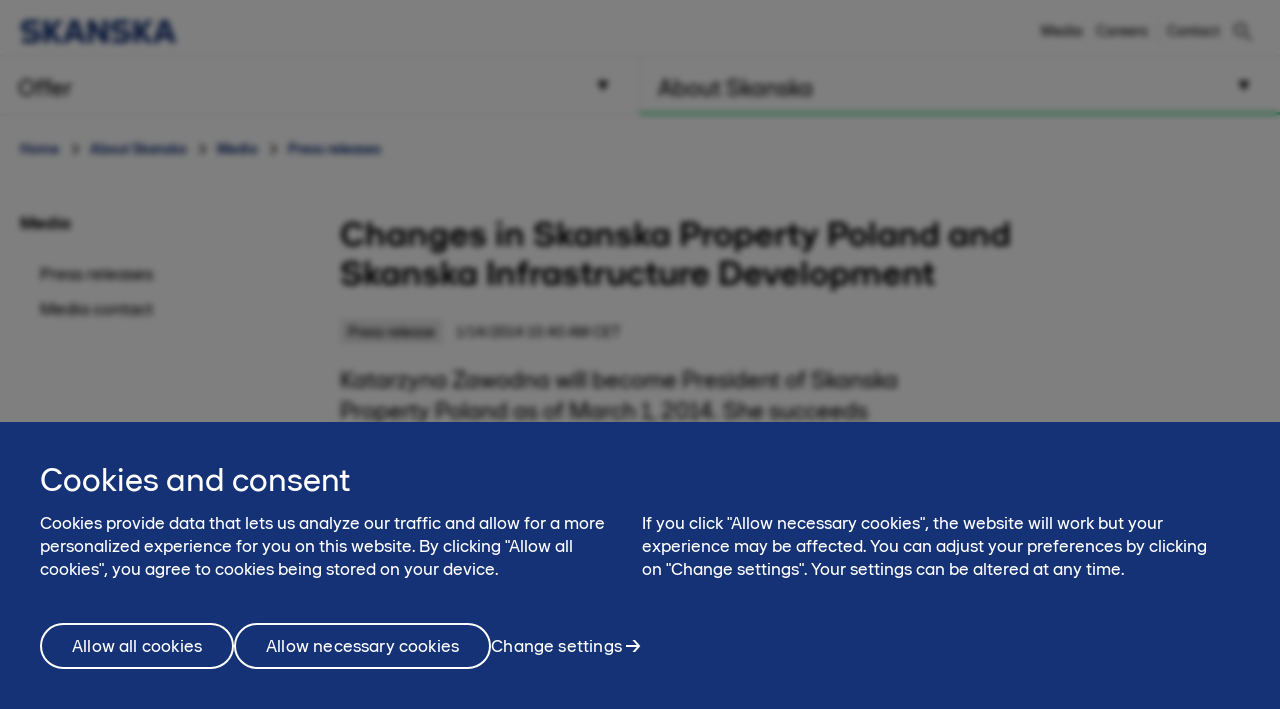

--- FILE ---
content_type: text/html; charset=utf-8
request_url: https://www.skanska.pl/en-us/about-skanska/media/press-releases/50128/Changes-in-Skanska-Property-Poland-and-Skanska-Infrastructure-Development
body_size: 11314
content:

<!DOCTYPE html>
<html lang="en-US" data-page-generated="2025-12-15T22:45:25">
<head>

<!-- OneTrust Cookies Consent Notice start for www.skanska.pl -->
<script type="text/javascript">
function OptanonWrapper() {
    setTimeout(function () {
        if (window.location.href.indexOf('/polityka-prywatnoci') !== -1 || window.location.href.indexOf('/terms-of-use') !== -1) {
            document.getElementById('onetrust-consent-sdk').style.display = 'none';
            document.getElementById('onetrust-pc-sdk').style.display = 'none';
            var darkFilters = document.getElementsByClassName('onetrust-pc-dark-filter');
            if (darkFilters && darkFilters.length) {
                for (i = 0; i < darkFilters.length; i++) {
                    darkFilters[i].style.display = 'none';
                }
            }
        }

        var privacyLinks = document.getElementsByClassName('privacy-notice-link');
        if (privacyLinks && privacyLinks.length) {
            privacyLinks[0].target = '';
        }
    }, 0);

    cookieListOneTrust.init();
}
</script>
<!-- OneTrust Cookies Consent Notice end for www.skanska.pl -->
<meta charset="utf-8">

    <meta name="google-site-verification" content="YyzvvRiWu8guI48H2hiwmhl3-w2QS_AfzKvn3lSgXH4">

    <meta name="facebook-domain-verification" content="80canmk8mqvfrtfyrakzmr1h1fpprc">

<meta name="viewport" content="width=device-width, initial-scale=1.0">



<title>Changes in Skanska Property Poland and Skanska Infrastructure Development | www.skanska.pl</title>

 

    <link rel="canonical" href="/en-us/about-skanska/media/press-releases/50128/Changes-in-Skanska-Property-Poland-and-Skanska-Infrastructure-Development">

<meta name="format-detection" content="telephone=no">

<meta name="description" content="Katarzyna Zawodna will become President of Skanska Property Poland as of March 1, 2014. She succeeds Waldemar Olbryk, who joins Skanska Infrastructure Development as Senior Vice President Business...">
<meta property="og:description" content="Katarzyna Zawodna will become President of Skanska Property Poland as of March 1, 2014. She succeeds Waldemar Olbryk, who joins Skanska Infrastructure Development as Senior Vice President Business...">
<meta name="twitter:description" content="Katarzyna Zawodna will become President of Skanska Property Poland as of March 1, 2014. She succeeds Waldemar Olbryk, who joins Skanska Infrastructure Development as Senior Vice President Business...">

<meta property="og:title" content="Changes in Skanska Property Poland and Skanska Infrastructure Development | www.skanska.pl">
<meta name="twitter:title" content="Changes in Skanska Property Poland and Skanska Infrastructure Development | www.skanska.pl">
<meta property="og:site_name" content="www.skanska.pl">


    <meta property="og:url" content="/en-us/about-skanska/media/press-releases/50128/Changes-in-Skanska-Property-Poland-and-Skanska-Infrastructure-Development">
<meta property="og:type" content="website">

    <meta name="twitter:card" content="summary">

    <meta property="fb:app_id" content="2149551031935687" />

    <meta property="og:image" content="https://www.skanska.pl/4a6601/globalassets/externalcontent2/news/changes-in-skanska-property-poland-and-skanska-infrastructure-development/167661c4-f9ad-4fcf-8d98-acb9f5e9e6bc.1.jpg?w=1200&h=630&mode=crop">
        <meta property="og:image:width" content="1200" />
        <meta property="og:image:height" content="630" />
    <meta name="twitter:image" content="https://www.skanska.pl/4a6601/globalassets/externalcontent2/news/changes-in-skanska-property-poland-and-skanska-infrastructure-development/167661c4-f9ad-4fcf-8d98-acb9f5e9e6bc.1.jpg?w=1200&h=600&mode=crop">


<link rel="apple-touch-icon" href="/favicon.svg">

<link rel="icon" type="image/svg+xml" sizes="any" href="/favicon.svg">
<link rel="alternate icon" href="/favicon.ico">
<link rel="mask-icon" href="/favicon.svg">


    
    <script>
        (function (w, d, s, l, i) {
                w[l] = w[l] || []; w[l].push({
                    'gtm.start':
                new Date().getTime(), event: 'gtm.js'
            }); var f = d.getElementsByTagName(s)[0],
            j = d.createElement(s), dl = l != 'dataLayer' ? '&l=' + l : ''; j.async = true; j.src =
            '//www.googletagmanager.com/gtm.js?id=' + i + dl; f.parentNode.insertBefore(j, f);
        })(window, document, 'script', 'dataLayer', 'GTM-K7FL955');</script>




<link href="/bundles/css/global.css?v=UYMXyY00I9eeXypoGY4BqmQMSTC_4OMbhhyGvU4e03Q1" rel="stylesheet"/>


<link href="/bundles/css/less-national-blue.css?v=JlNjBWJCA3vmkg6wkOMvJ9poTTYSpTJAnFhHSKt8Jm01" rel="stylesheet"/>




<script type="text/javascript">var appInsights=window.appInsights||function(config){function t(config){i[config]=function(){var t=arguments;i.queue.push(function(){i[config].apply(i,t)})}}var i={config:config},u=document,e=window,o="script",s="AuthenticatedUserContext",h="start",c="stop",l="Track",a=l+"Event",v=l+"Page",r,f;setTimeout(function(){var t=u.createElement(o);t.src=config.url||"https://js.monitor.azure.com/scripts/a/ai.0.js";u.getElementsByTagName(o)[0].parentNode.appendChild(t)});try{i.cookie=u.cookie}catch(y){}for(i.queue=[],r=["Event","Exception","Metric","PageView","Trace","Dependency"];r.length;)t("track"+r.pop());return t("set"+s),t("clear"+s),t(h+a),t(c+a),t(h+v),t(c+v),t("flush"),config.disableExceptionTracking||(r="onerror",t("_"+r),f=e[r],e[r]=function(config,t,u,e,o){var s=f&&f(config,t,u,e,o);return s!==!0&&i["_"+r](config,t,u,e,o),s}),i}({instrumentationKey:"dfafba7f-a959-4632-b71c-8cb450c139d9",sdkExtension:"a"});window.appInsights=appInsights;appInsights.queue&&appInsights.queue.length===0&&appInsights.trackPageView();</script></head>
<body class="national NewsArticleContainerPageTypeModel " data-gck="-8584357717660728583" data-isineditmode="False" data-language="en-US" data-user-login="False">
    
    <noscript>
        <iframe src="//www.googletagmanager.com/ns.html?id=GTM-K7FL955" height="0" width="0" style="display:none;visibility:hidden"></iframe>
    </noscript>



    
<div id="react-el_alert-dialog"
     data-ytbuttonnewtab="Open in a new tab"
     data-ytbuttoncookies="Adjust cookie settings"
     data-ytbuttonclose="Close"
     data-ytbody="In order to access and view this YouTube video, we kindly request your consent to accept our website&#39;s cookies. Alternatively, you may opt to view the content directly on the official YouTube website."
     data-yttitle="Watch YouTube Video"
></div>

<div id="react-el_image-enlarger-dialog"></div>
    <div class="skip-link">
        <a href="#MainContentArea" class="btn">Skip to content</a>
    </div>

    

<header class="header-national">

    <div class="header-top-container">
        <div class="container">
            <a href="/en-us/" class="logo-nnw">
                <img  src="/4ae4c0/globalassets/common-items/skanska_logotype_posblue.svg" alt="" />
            </a>

            <button class="menu-button nav-button hidden-sm hidden-md hidden-lg pull-right hidden-print">
                    <span class="sr-only">Menu</span>
                <span class="bars"><span class="bar"></span><span class="bar"></span><span class="bar"></span></span>
            </button>

                <a href="/en-us/search/" class="menu-button hidden-sm hidden-md hidden-lg pull-right hidden-print" title="Search"><span class="sa sa-search" aria-hidden="true"></span></a>

            <div class="right-menu">
              <ul class="pull-right list-inline navigation functions-menu hidden-print">
                    <li class="header-links">
                      <a href="/en-us/about-skanska/media/">Media</a>
                    </li>
                    <li class="header-links-last">
                      <a href="/en-us/about-skanska/kariera/">Careers</a>
                    </li>

                  <li class="text-left">
                    <a href="/en-us/about-skanska/contact/" style="display: flex" title="Contact"  >

                        <span class="sr-only">Contact</span><span>Contact</span>
                    </a>
                  </li>

              </ul>

                <div class="quicksearch hidden-xs">
<form action="/en-us/search/" method="get">                        <div class="quicksearch-container">
                            <div class="quicksearch-form-elements">
                                <input type="search" name="searchQuery" placeholder="Search skanska.pl" tabindex="-1" autocomplete="Find" data-autocomplete="Find">
                                <button type="submit" value="" class="btn btn-quicksearch btn-no-margin btn-primary" tabindex="-1">Search</button>
                            </div>

                            <button type="button" title="Search" class="open-quicksearch">
                              <span class="open">
                                <svg xmlns="http://www.w3.org/2000/svg" width="24" height="24" viewBox="0 0 24 24"><path d="M12 11.293l10.293-10.293.707.707-10.293 10.293 10.293 10.293-.707.707-10.293-10.293-10.293 10.293-.707-.707 10.293-10.293-10.293-10.293.707-.707 10.293 10.293z" /></svg>

                              </span>
                              <span class="closed">
                                
                                <svg width="24" height="24" viewBox="0 0 32 32" fill="none" xmlns="http://www.w3.org/2000/svg" style="max-width: 100%; max-height: 100%;">
                                  <path d="M12.5 21C7.813 21 4 17.1865 4 12.5C4 7.813 7.813 4 12.5 4C17.1865 4 21 7.813 21 12.5C21 17.1865 17.1865 21 12.5 21ZM12.5 6C8.916 6 6 8.916 6 12.5C6 16.084 8.916 19 12.5 19C16.084 19 19 16.084 19 12.5C19 8.916 16.084 6 12.5 6Z" fill="black" />
                                  <path d="M20.7068 19.293L19.2927 20.7071L26.2927 27.707L27.7067 26.293L20.7068 19.293Z" fill="black" />
                                </svg>

                              </span>
                            </button>
                        </div>
                        <div id="quicksearch-autocomplete" class="clearfix"></div>
</form>                </div>
            </div>
        </div>
    </div>



<div class="navigation-top-area clearfix hidden-print">
            <div class="entrance-holder">


                <nav class="entrance ">
                    <a href="#" tabindex="0" aria-expanded="false" aria-controls="menu-entrance-id-34268" class="clearfix text-left menu-link  " data-target="entrance-id-34268" data-name="/en-us/offer/">
                        <div class="link-container">
                            <span class="entrance-heading ">
                                    <span class="sr-only">Menu </span>
                                <span class="heading-text">Offer</span>
                            </span>
                                <span class="entrance-sub hidden-xs hidden-sm ">What we do – our offer</span>

                                <svg version="1.1" xmlns="http://www.w3.org/2000/svg" xmlns:xlink="http://www.w3.org/1999/xlink" x="0px" y="0px" width="10px" height="11px" viewBox="0 0 10 11" enable-background="new 0 0 10 11" xml:space="preserve" class="toggler-plus toggle-main-menu">
    <g id="MENU" fill-rule="evenodd" transform="rotate(90,5,5.5)">
    <g transform="translate(-178,-28)" id="g14">
    <g id="g12">
    <g id="g10">
    <g transform="translate(50,18)" id="g8">
    <polygon points="128.53246,20.5 137.5,15.5 128.5,10.5 " id="polygon6" />
                        </g>
                    </g>
                </g>
            </g>
        </g>
    </svg>
    <svg version="1.0" xmlns="http://www.w3.org/2000/svg" width="11.000000pt" height="10.000000pt" viewBox="0 0 11.000000 10.000000" preserveAspectRatio="xMidYMid meet" class="toggler-minus toggle-main-menu">
        <g transform="translate(0.000000,10.000000) scale(0.100000,-0.100000)" fill="#000000" stroke="none">
            <path d="M30 50 l-20 -40 45 0 45 0 -20 40 c-11 22 -22 40 -25 40 -3 0 -14 -18 -25 -40z" />
        </g>
    </svg>

                        </div>
                    </a>

                    <div class="menu menu-entrance-id-34268 menu-index-1" id="menu-entrance-id-34268" aria-hidden="true" data-bottom-area-id="menu-entrance-id-34268"
                         data-adjust-height="false">

                        <div class="container menu-cols">
                            <div class="row">

                                            <div class="col-xs-12 col-md-6">
                                                    <div class=" menu-section">
                                                        <h4 class="menu-title  ">
                                                            <a class=" " href="/en-us/offer/offices/"
                                                               
                                                               >
                                                                    <span class="sr-only">Menu</span>
                                                                Offices
                                                            </a>
                                                        </h4>
                                                    </div>
                                            </div>
                                            <div class="col-xs-12 col-md-6">
                                                    <div class=" menu-section">
                                                        <h4 class="menu-title  ">
                                                            <a class=" " href="/en-us/offer/projects/"
                                                               
                                                               >
                                                                    <span class="sr-only">Menu</span>
                                                                Our projects
                                                            </a>
                                                        </h4>
                                                    </div>
                                            </div>

                            </div>
                        </div>
                    </div>
                </nav>
            </div>
            <div class="entrance-holder">


                <nav class="entrance ">
                    <a href="#" tabindex="0" aria-expanded="false" aria-controls="menu-entrance-id-34361" class="clearfix text-left menu-link active " data-target="entrance-id-34361" data-name="/en-us/about-skanska/">
                        <div class="link-container">
                            <span class="entrance-heading ">
                                    <span class="sr-only">Menu </span>
                                <span class="heading-text">About Skanska</span>
                            </span>
                                <span class="entrance-sub hidden-xs hidden-sm ">Who we are - company and culture</span>

                                <svg version="1.1" xmlns="http://www.w3.org/2000/svg" xmlns:xlink="http://www.w3.org/1999/xlink" x="0px" y="0px" width="10px" height="11px" viewBox="0 0 10 11" enable-background="new 0 0 10 11" xml:space="preserve" class="toggler-plus toggle-main-menu">
    <g id="MENU" fill-rule="evenodd" transform="rotate(90,5,5.5)">
    <g transform="translate(-178,-28)" id="g14">
    <g id="g12">
    <g id="g10">
    <g transform="translate(50,18)" id="g8">
    <polygon points="128.53246,20.5 137.5,15.5 128.5,10.5 " id="polygon6" />
                        </g>
                    </g>
                </g>
            </g>
        </g>
    </svg>
    <svg version="1.0" xmlns="http://www.w3.org/2000/svg" width="11.000000pt" height="10.000000pt" viewBox="0 0 11.000000 10.000000" preserveAspectRatio="xMidYMid meet" class="toggler-minus toggle-main-menu">
        <g transform="translate(0.000000,10.000000) scale(0.100000,-0.100000)" fill="#000000" stroke="none">
            <path d="M30 50 l-20 -40 45 0 45 0 -20 40 c-11 22 -22 40 -25 40 -3 0 -14 -18 -25 -40z" />
        </g>
    </svg>

                        </div>
                    </a>

                    <div class="menu menu-entrance-id-34361 menu-index-2" id="menu-entrance-id-34361" aria-hidden="true" data-bottom-area-id="menu-entrance-id-34361"
                         data-adjust-height="false">

                        <div class="container menu-cols">
                            <div class="row">

                                            <div class="col-xs-12 col-md-6">
                                                    <div class=" menu-section">
                                                        <h4 class="menu-title has-children ">
                                                            <a class=" " href="/en-us/about-skanska/about-us/"
                                                               
                                                               >
                                                                    <span class="sr-only">Menu</span>
                                                                About Us
                                                            </a>
                                                                <span class="toggler visible-xs visible-sm " data-toggle-target="target-174472">
                                                                        <img src="/Static/img/Arrow_Main_Menu.svg" class="toggler-plus hidden-xs hidden-sm " />
    <img src="/Static/img/Arrow_Main_Menu_down.svg" class="toggler-minus hidden-xs hidden-sm " />
    <svg version="1.1" id="Layer_1" xmlns="http://www.w3.org/2000/svg" xmlns:xlink="http://www.w3.org/1999/xlink" x="0px" y="0px" width="10px" height="11px" viewBox="0 0 10 11" enable-background="new 0 0 10 11" xml:space="preserve" class="toggler-plus hidden-md hidden-lg">
    <g id="MENU" fill-rule="evenodd">
    <g transform="translate(-178.000000, -28.000000)">
    <g>
    <g>
    <g transform="translate(50.000000, 18.000000)">
    <polygon points="128.5 10.5 128.532459 20.5 137.5 15.5"></polygon>
                        </g>
                    </g>
                </g>
            </g>
        </g>
    </svg>
    <svg version="1.1" id="Layer_1" xmlns="http://www.w3.org/2000/svg" xmlns:xlink="http://www.w3.org/1999/xlink" x="0px" y="0px" width="10px" height="11px" viewBox="0 0 10 11" enable-background="new 0 0 10 11" xml:space="preserve" class="toggler-minus hidden-md hidden-lg">
    <g id="MENU" fill-rule="evenodd" transform="rotate(90,5,5.5)">
    <g transform="translate(-178,-28)" id="g14">
    <g id="g12">
    <g id="g10">
    <g transform="translate(50,18)" id="g8">
    <polygon points="128.53246,20.5 137.5,15.5 128.5,10.5 " id="polygon6" />
                        </g>
                    </g>
                </g>
            </g>
        </g>
    </svg>

                                                                </span>
                                                        </h4>
                                                            <ul class=" list-unstyled level-3 " id="target-174472">
                                                                        <li class="    no-show clear-selected">
            <a href="/en-us/about-skanska/about-us/our-history/"  >Our history</a>

        </li>
        <li class="    no-show clear-selected">
            <a href="/en-us/about-skanska/about-us/our-organization/"  >Our Organization</a>

        </li>
        <li class="    no-show clear-selected">
            <a href="/en-us/about-skanska/about-us/najwazniejsze-nagrody-wlasciwa-strona2/"  >Our awards</a>

        </li>
        <li class="    no-show clear-selected">
            <a href="/en-us/about-skanska/about-us/our-values/"  >Our values</a>

        </li>
        <li class="    no-show clear-selected">
            <a href="/en-us/about-skanska/about-us/corporate-governance/"  >Corporate Governance</a>

        </li>

                                                            </ul>
                                                    </div>
                                                    <div class=" menu-section">
                                                        <h4 class="menu-title has-children ">
                                                            <a class=" " href="/en-us/about-skanska/kariera/"
                                                               
                                                               >
                                                                    <span class="sr-only">Menu</span>
                                                                Career
                                                            </a>
                                                                <span class="toggler visible-xs visible-sm " data-toggle-target="target-170504">
                                                                        <img src="/Static/img/Arrow_Main_Menu.svg" class="toggler-plus hidden-xs hidden-sm " />
    <img src="/Static/img/Arrow_Main_Menu_down.svg" class="toggler-minus hidden-xs hidden-sm " />
    <svg version="1.1" id="Layer_1" xmlns="http://www.w3.org/2000/svg" xmlns:xlink="http://www.w3.org/1999/xlink" x="0px" y="0px" width="10px" height="11px" viewBox="0 0 10 11" enable-background="new 0 0 10 11" xml:space="preserve" class="toggler-plus hidden-md hidden-lg">
    <g id="MENU" fill-rule="evenodd">
    <g transform="translate(-178.000000, -28.000000)">
    <g>
    <g>
    <g transform="translate(50.000000, 18.000000)">
    <polygon points="128.5 10.5 128.532459 20.5 137.5 15.5"></polygon>
                        </g>
                    </g>
                </g>
            </g>
        </g>
    </svg>
    <svg version="1.1" id="Layer_1" xmlns="http://www.w3.org/2000/svg" xmlns:xlink="http://www.w3.org/1999/xlink" x="0px" y="0px" width="10px" height="11px" viewBox="0 0 10 11" enable-background="new 0 0 10 11" xml:space="preserve" class="toggler-minus hidden-md hidden-lg">
    <g id="MENU" fill-rule="evenodd" transform="rotate(90,5,5.5)">
    <g transform="translate(-178,-28)" id="g14">
    <g id="g12">
    <g id="g10">
    <g transform="translate(50,18)" id="g8">
    <polygon points="128.53246,20.5 137.5,15.5 128.5,10.5 " id="polygon6" />
                        </g>
                    </g>
                </g>
            </g>
        </g>
    </svg>

                                                                </span>
                                                        </h4>
                                                            <ul class=" list-unstyled level-3 " id="target-170504">
                                                                        <li class="     clear-selected">
            <a href="/en-us/about-skanska/kariera/swiat-pelen-mozliwosci/"  >A world of opportunities</a>

        </li>
        <li class="     clear-selected">
            <a href="/en-us/about-skanska/kariera/high5ive2/"  >High5ive</a>

        </li>

                                                            </ul>
                                                    </div>
                                                    <div class=" menu-section">
                                                        <h4 class="menu-title has-children ">
                                                            <a class=" " href="/en-us/about-skanska/sustainability-and-esg/"
                                                               
                                                               >
                                                                    <span class="sr-only">Menu</span>
                                                                Sustainability and ESG
                                                            </a>
                                                                <span class="toggler visible-xs visible-sm " data-toggle-target="target-172576">
                                                                        <img src="/Static/img/Arrow_Main_Menu.svg" class="toggler-plus hidden-xs hidden-sm " />
    <img src="/Static/img/Arrow_Main_Menu_down.svg" class="toggler-minus hidden-xs hidden-sm " />
    <svg version="1.1" id="Layer_1" xmlns="http://www.w3.org/2000/svg" xmlns:xlink="http://www.w3.org/1999/xlink" x="0px" y="0px" width="10px" height="11px" viewBox="0 0 10 11" enable-background="new 0 0 10 11" xml:space="preserve" class="toggler-plus hidden-md hidden-lg">
    <g id="MENU" fill-rule="evenodd">
    <g transform="translate(-178.000000, -28.000000)">
    <g>
    <g>
    <g transform="translate(50.000000, 18.000000)">
    <polygon points="128.5 10.5 128.532459 20.5 137.5 15.5"></polygon>
                        </g>
                    </g>
                </g>
            </g>
        </g>
    </svg>
    <svg version="1.1" id="Layer_1" xmlns="http://www.w3.org/2000/svg" xmlns:xlink="http://www.w3.org/1999/xlink" x="0px" y="0px" width="10px" height="11px" viewBox="0 0 10 11" enable-background="new 0 0 10 11" xml:space="preserve" class="toggler-minus hidden-md hidden-lg">
    <g id="MENU" fill-rule="evenodd" transform="rotate(90,5,5.5)">
    <g transform="translate(-178,-28)" id="g14">
    <g id="g12">
    <g id="g10">
    <g transform="translate(50,18)" id="g8">
    <polygon points="128.53246,20.5 137.5,15.5 128.5,10.5 " id="polygon6" />
                        </g>
                    </g>
                </g>
            </g>
        </g>
    </svg>

                                                                </span>
                                                        </h4>
                                                            <ul class=" list-unstyled level-3 " id="target-172576">
                                                                        <li class="     clear-selected">
            <a href="/en-us/about-skanska/sustainability-and-esg/ESG-we-call-it-sustainability/"  >ESG, we call it sustainability</a>

        </li>
        <li class="     clear-selected">
            <a href="/en-us/about-skanska/sustainability-and-esg/sustainable-impact-areas/"  >Our sustainable impact areas</a>

        </li>
        <li class="     clear-selected">
            <a href="/en-us/about-skanska/sustainability-and-esg/certifications/"  >Certifications</a>

        </li>
        <li class="     clear-selected">
            <a href="/en-us/about-skanska/sustainability-and-esg/healt-and-safety-at-skanska/"  >Health &amp; Safety at Skanska</a>

        </li>
        <li class="     clear-selected">
            <a href="/en-us/about-skanska/sustainability-and-esg/ethics/"  >Ethics</a>

        </li>
        <li class="     clear-selected">
            <a href="/en-us/about-skanska/sustainability-and-esg/chcemy-byc-dobrym-sasiadem/"  >We want to be a good neighbor</a>

        </li>
        <li class="     clear-selected">
            <a href="/en-us/about-skanska/sustainability-and-esg/Diversity-and-Inclusion/"  >Diversity &amp; Inclusion</a>

        </li>
        <li class="     clear-selected">
            <a href="/en-us/about-skanska/sustainability-and-esg/technical-research-innovations/"  >Technical Research &amp; Innovations</a>

        </li>

                                                            </ul>
                                                    </div>
                                            </div>
                                            <div class="col-xs-12 col-md-6">
                                                    <div class=" menu-section">
                                                        <h4 class="menu-title has-children ">
                                                            <a class=" selected" href="/en-us/about-skanska/media/"
                                                               
                                                               >
                                                                    <span class="sr-only">Menu</span>
                                                                Media
                                                            </a>
                                                                <span class="toggler visible-xs visible-sm open" data-toggle-target="target-42053">
                                                                        <img src="/Static/img/Arrow_Main_Menu.svg" class="toggler-plus hidden-xs hidden-sm " />
    <img src="/Static/img/Arrow_Main_Menu_down.svg" class="toggler-minus hidden-xs hidden-sm " />
    <svg version="1.1" id="Layer_1" xmlns="http://www.w3.org/2000/svg" xmlns:xlink="http://www.w3.org/1999/xlink" x="0px" y="0px" width="10px" height="11px" viewBox="0 0 10 11" enable-background="new 0 0 10 11" xml:space="preserve" class="toggler-plus hidden-md hidden-lg">
    <g id="MENU" fill-rule="evenodd">
    <g transform="translate(-178.000000, -28.000000)">
    <g>
    <g>
    <g transform="translate(50.000000, 18.000000)">
    <polygon points="128.5 10.5 128.532459 20.5 137.5 15.5"></polygon>
                        </g>
                    </g>
                </g>
            </g>
        </g>
    </svg>
    <svg version="1.1" id="Layer_1" xmlns="http://www.w3.org/2000/svg" xmlns:xlink="http://www.w3.org/1999/xlink" x="0px" y="0px" width="10px" height="11px" viewBox="0 0 10 11" enable-background="new 0 0 10 11" xml:space="preserve" class="toggler-minus hidden-md hidden-lg">
    <g id="MENU" fill-rule="evenodd" transform="rotate(90,5,5.5)">
    <g transform="translate(-178,-28)" id="g14">
    <g id="g12">
    <g id="g10">
    <g transform="translate(50,18)" id="g8">
    <polygon points="128.53246,20.5 137.5,15.5 128.5,10.5 " id="polygon6" />
                        </g>
                    </g>
                </g>
            </g>
        </g>
    </svg>

                                                                </span>
                                                        </h4>
                                                            <ul class="selected list-unstyled level-3 " id="target-42053">
                                                                        <li class=" selected    clear-selected">
            <a href="/en-us/about-skanska/media/press-releases/"  >Press releases</a>

        </li>
        <li class="    no-show clear-selected">
            <a href="/en-us/about-skanska/media/Media-contact/"  >Media contact</a>

        </li>

                                                            </ul>
                                                    </div>
                                                    <div class=" menu-section">
                                                        <h4 class="menu-title has-children ">
                                                            <a class=" " href="/en-us/about-skanska/contact/"
                                                               
                                                               >
                                                                    <span class="sr-only">Menu</span>
                                                                Contact
                                                            </a>
                                                                <span class="toggler visible-xs visible-sm " data-toggle-target="target-34885">
                                                                        <img src="/Static/img/Arrow_Main_Menu.svg" class="toggler-plus hidden-xs hidden-sm " />
    <img src="/Static/img/Arrow_Main_Menu_down.svg" class="toggler-minus hidden-xs hidden-sm " />
    <svg version="1.1" id="Layer_1" xmlns="http://www.w3.org/2000/svg" xmlns:xlink="http://www.w3.org/1999/xlink" x="0px" y="0px" width="10px" height="11px" viewBox="0 0 10 11" enable-background="new 0 0 10 11" xml:space="preserve" class="toggler-plus hidden-md hidden-lg">
    <g id="MENU" fill-rule="evenodd">
    <g transform="translate(-178.000000, -28.000000)">
    <g>
    <g>
    <g transform="translate(50.000000, 18.000000)">
    <polygon points="128.5 10.5 128.532459 20.5 137.5 15.5"></polygon>
                        </g>
                    </g>
                </g>
            </g>
        </g>
    </svg>
    <svg version="1.1" id="Layer_1" xmlns="http://www.w3.org/2000/svg" xmlns:xlink="http://www.w3.org/1999/xlink" x="0px" y="0px" width="10px" height="11px" viewBox="0 0 10 11" enable-background="new 0 0 10 11" xml:space="preserve" class="toggler-minus hidden-md hidden-lg">
    <g id="MENU" fill-rule="evenodd" transform="rotate(90,5,5.5)">
    <g transform="translate(-178,-28)" id="g14">
    <g id="g12">
    <g id="g10">
    <g transform="translate(50,18)" id="g8">
    <polygon points="128.53246,20.5 137.5,15.5 128.5,10.5 " id="polygon6" />
                        </g>
                    </g>
                </g>
            </g>
        </g>
    </svg>

                                                                </span>
                                                        </h4>
                                                            <ul class=" list-unstyled level-3 " id="target-34885">
                                                                        <li class="    no-show clear-selected">
            <a href="/en-us/about-skanska/contact/need-a-contractor/"  >Need an investment contractor?</a>

        </li>

                                                            </ul>
                                                    </div>
                                            </div>

                            </div>
                        </div>
                    </div>
                </nav>
            </div>
</div>





</header>


    <a class="back-to-top-link hidden-print" href="#" title="Back to top">
        <span class="arrow">c</span>
    </a>

    


<div class="container">
    


<div class="breadcrumbs">
    <ul class="list-inline">
        <li>
            <a href="/en-us/">Home</a>            
        </li>
                        <li><a href="/en-us/?menu=34361"  
                        >About Skanska</a></li>
                <li><a href="/en-us/about-skanska/media/"   >Media</a></li>
                <li><a href="/en-us/about-skanska/media/press-releases/"   >Press releases</a></li>

    </ul>
</div>





    <div class="row">
        <div class="col-xs-12 col-sm-4 col-md-3 hidden-print hidden-sm hidden-xs">
            
<nav class="submenu">
        <h2>
            <a href="/en-us/about-skanska/media/" title="Media" 
                >Media</a>
        </h2>
        <ul class="list-unstyled toggleable">
                <li>
        <a href="/en-us/about-skanska/media/press-releases/"   >

            Press releases
        </a>

    </li>
    <li>
        <a href="/en-us/about-skanska/media/Media-contact/"   >

            Media contact
        </a>

    </li>

        </ul>
</nav>




        </div>
        <div class="col-xs-12 col-sm-12 col-md-9 full-width-print"  id="MainContentArea">
            


    <div class="row">
        <div class="col-sm-10 col-xs-12">
            <h1>Changes in Skanska Property Poland and Skanska Infrastructure Development</h1>
        </div>
    </div>








            <div class="row">
                <div class="col-xs-12 col-sm-12 col-md-8 main-column">
                    

    <div class="press-release-page">
        <div class="press-release-info">
            <span class="type">Press release</span>
            <span class="date">1/14/2014 10:40 AM CET</span>
        </div>

            <div class="intro">
                Katarzyna Zawodna will become President of Skanska Property Poland as of March 1, 2014. She succeeds Waldemar Olbryk, who joins Skanska Infrastructure Development as Senior Vice President Business Development in Poland.
            </div>

                <div class="listing-image image-holder image--landscape image--newsarticle">
                    <img src="/4a6601/globalassets/externalcontent2/news/changes-in-skanska-property-poland-and-skanska-infrastructure-development/167661c4-f9ad-4fcf-8d98-acb9f5e9e6bc.1.jpg?height=400&width=825&mode=crop&scale=both" title="Katarzyna Zawodna and Waldemar Olbryk" alt="Katarzyna Zawodna and Waldemar Olbryk" onerror="javascript: console.log('<%= firstImage.Url %>' + 'The image has failed to load');" />
                    <button class="js--image-enlarger-button image-enlarger hidden-xs"
                            data-src="/4a6601/globalassets/externalcontent2/news/changes-in-skanska-property-poland-and-skanska-infrastructure-development/167661c4-f9ad-4fcf-8d98-acb9f5e9e6bc.1.jpg"
                            data-alt="Katarzyna Zawodna and Waldemar Olbryk"
                            data-title="Katarzyna Zawodna and Waldemar Olbryk">
                    </button>
                </div>

        <p>Katarzyna Zawodna will lead Skanska&rsquo;s commercial property development business in Poland and will be responsible for project development, leasing, asset management and divestment. In her previous position as Regional Director of Region North in Skanska Property Poland and a member of the Management Team she was responsible for the strategy and development of office projects in the Northern Poland. Katarzyna successfully managed numerous transactions from land acquisitions to divestments. Prior to that Katarzyna was Green Business Manager, introducing sustainability standards to the Polish market. Katarzyna graduated from the Warsaw School of Economics. She also holds an international title of LEED Accredited Professional.</p>
<p>&ldquo;I am confident that Katarzyna will continue to make our organization successful and drive toward a leading position on the market. With her extensive business knowledge, leadership skills and commitment she is bound to succeed&rdquo;, says Nicklas Lindberg, President of Skanska Commercial Development Europe.</p>
<p>&ldquo;I also want to congratulate Waldemar on his new role and thank him for his great achievements and business results leading Skanska Property Poland. Waldemar has built a mature organization, highly recognized by tenants and investors alike. He is now taking the next step in his career and I want to wish him the best of luck. I am confident that he will make Skanska ID a successful business in Poland&rdquo;, says Nicklas Lindberg.</p>
<div>
<p>As of March 1, Waldemar Olbryk takes on the position as Senior Vice President, Skanska Infrastructure Development, responsible for Poland. In this role, he will focus on developing the business of Skanska ID in Poland, by initiating infrastructure projects carried out at a regional and municipality level, largely based on the PPP model. Waldemar Olbryk joined Skanska in 2008 as Regional Director. In 2011 he was the first Polish native President of Skanska Property Poland. Waldemar holds a degree in economics from the University of Ł&oacute;dź, as well as a joint MBA degree from the University of Ł&oacute;dź and College of Maryland. He also holds the title of Professional Project Manager awarded by the Project Management Institute.</p>
<p>&ldquo;We have seen an increased potential in Poland for some time now. Having Waldemar joining us gives us a stronger presence in this market and his experience in project development fits us well for winning work here,&rdquo; said Steve Cooper, Executive Vice President of Skanska ID.</p>
</div>

            <div class="download">
                <ul class="downloads-list">
                                                <li>
                                <a href="https://services.files.skanska.com/file/download/167661c4-f9ad-4fcf-8d98-acb9f5e9e6bc.1" target="_blank" class="image">Katarzyna Zawodna and Waldemar Olbryk</a>
                            </li>
                </ul>
            </div>


            <div class="contacts">
                                    <div class="contact">
                        <strong>Email: </strong><span>Jakub Zag&#243;rski</span><span>, Center Of Excellence Director - Business Digitalization</span>
                        <div>
                            <a title="Email Jakub Zag&#243;rski" class="open-contact-form-modal" data-contactname="Email Jakub Zag&#243;rski" data-contactid="2656">Email Jakub Zag&#243;rski</a>
                        </div>
                    </div>
            </div>
    </div>                    









                    
                </div>
                <aside class="col-xs-12 col-sm-12 col-md-4 right-column">

                    


                </aside>
            </div>







    <span class="last-updated hidden-print ">Last updated: <span class="last-updated-date">8/22/2017</span></span>

        </div>
    </div>

</div>





<footer>


    <div class="footer-middle hidden-print">
        <div class="container">
            <div class="row">
                <div class="col-xxs-12 col-xs-12 col-sm-12 col-md-12 col-lg-12 footer-second-row">
                    <div class="row clearfixer"><div class="col-xxs-12 col-xs-6 col-sm-6 col-md-3 col-lg-3 valuablelinksblocktypemodel    block">    <h2 >About Skanska</h2> 


    <ul>
            <li>
                <a href="/en-us/about-skanska/about-us/" title="About us">About us</a>
            </li>
            <li>
                <a href="~/link/07e9776960724623a5d6221b6a343807.aspx" title="Careers">Careers</a>
            </li>
            <li>
                <a href="/en-us/about-skanska/media/" title="Media">Media</a>
            </li>
            <li>
                <a href="/en-us/offer/offices_old/" rel="nofollow" title="Offices">Offices</a>
            </li>
            <li>
                <a href="/en-us/offer/projects/" title="Our projects">Our projects</a>
            </li>
    </ul>

</div><div class="col-xxs-12 col-xs-6 col-sm-6 col-md-3 col-lg-3 valuablelinksblocktypemodel    block">    <h2 >Contact us</h2> 

    <div class="block-text text-content" ><p><strong>aleja &bdquo;Solidarności&rdquo; 173<br />00-877 Warsaw</strong><strong><strong>&nbsp;</strong></strong></p></div>

    <ul>
            <li>
                <a href="tel:+48 22 561 30 00">+48 22 561 30 00</a>
            </li>
            <li>
                <a href="tel:+48 22 653 84 00">+48 22 653 84 00</a>
            </li>
            <li>
                <a href="/en-us/about-skanska/contact/">Contact us</a>
            </li>
            <li>
                <a href="https://goo.gl/maps/agpH1RQJd7q" target="_blank" title="View map in Google maps">View map</a>
            </li>
    </ul>

</div><div class="col-xxs-12 col-xs-6 col-sm-6 col-md-3 col-lg-3 valuablelinksblocktypemodel    block">    <h2 >About Skanska Group</h2> 

    <div class="block-text text-content" ><p>Skanska is one of the world's leading project development and construction groups.</p></div>

    <ul>
            <li>
                <a href="https://group.skanska.com/projects/" target="_blank">Our projects</a>
            </li>
            <li>
                <a href="https://group.skanska.com/about-us/how-we-work/organization/" target="_blank">Our markets</a>
            </li>
            <li>
                <a href="https://group.skanska.com/investors/skanska-as-an-investment/" target="_blank">Information for investors</a>
            </li>
    </ul>

</div><div class="col-xxs-12 col-xs-6 col-sm-6 col-md-3 col-lg-3 sharetickerblocktypemodel    block"><div id="share-ticker-holder">

        <h2 >Latest share price</h2>
    <div class="row">
        <div class="col-xxs-12 col-xs-12 col-sm-12 col-md-12 col-lg-12 ">
            <div class="share-ticker text-left">
                    <span class="time">12/15/2025 5:30 PM CET</span>
                    <span class="name">SKA B:</span>
                        <span class="currency">SEK</span>
                        <span class="price">251.8</span>
                        <span class=" change change-positive">
                            <span class='operator'>+</span>1.4%<span class="sa">e</span>
                        </span>
            </div>
        </div>
        <div class="col-xxs-12 col-xs-12 col-sm-12 col-md-12 col-lg-12">
                <div class="block-text" >Skanska AB is listed on the NASDAQ OMX Stockholm and traded under the SKA B symbol. Currently, nearly 85,000 investors have chosen to trust Skanska with their investment capital.</div>
        </div>        
        <div class="col-xxs-12 col-xs-12 col-sm-12 col-md-12 col-lg-12 ">
                <a class="small-size" href="https://group.skanska.com/investors/skanska-share/share-graph/" title="Latest share price" target="_blank">View the share graph on Skanska Group website</a>
        </div>
    </div>
</div></div><div class="col-xxs-12 col-xs-6 col-sm-6 col-md-3 col-lg-3 valuablelinksblocktypemodel    block">    <h2 >Shortcuts</h2> 


    <ul>
            <li>
                <a href="/en-us/about-skanska/contact/" title="Contact">Contact</a>
            </li>
            <li>
                <a href="~/link/7a88d89c51204991a6f179a84a05ba0e.aspx" title="Jobs at Skanska">Jobs at Skanska</a>
            </li>
            <li>
                <a href="~/link/66116fd1254b4e398bb1321c523943b6.aspx" title="Safety">Safety</a>
            </li>
            <li>
                <a href="/en-us/about-skanska/media/press-releases/" title="Press releases">Press releases</a>
            </li>
    </ul>

</div><div class="col-xxs-12 col-xs-6 col-sm-6 col-md-3 col-lg-3 countryselectorblocktypemodel    block"><div class="country-selector-container">
        <h2 >Change country</h2>


        <div class="country-selector hidden-sm hidden-xs">
            <div class="pop-out">
                <a href="#" title="Change country" class="open-pop-out">
                    <span>Change country:</span>
                        <span class="current-site">Poland</span>
                    <span class="sr-only">Change country</span><span class="sa sa-globe" aria-hidden="true"></span>
                </a>

                <div class="pop-out-container__content">
                    <a href="#" title="Change country" class="open-pop-out">
                        <span>Change country:</span>
                            <span class="current-site">Poland</span>
                        <span class="sa sa-globe pull-right" aria-hidden="true"></span>
                    </a>

                        <ul class="pop-out-menu">
                                <li class="pop-out-menu-item">
                                    <a href="https://www.skanska.cz/">Czech Republic</a>
                                </li>
                                <li class="pop-out-menu-item">
                                    <a href="https://www.skanska.dk/">Denmark</a>
                                </li>
                                <li class="pop-out-menu-item">
                                    <a href="https://www.skanska.fi/">Finland</a>
                                </li>
                                <li class="pop-out-menu-item">
                                    <a href="https://www.skanska.hu/">Hungary</a>
                                </li>
                                <li class="pop-out-menu-item">
                                    <a href="https://www.skanska.no/">Norway</a>
                                </li>
                                <li class="pop-out-menu-item">
                                    <a href="https://www.skanska.ro/">Romania</a>
                                </li>
                                <li class="pop-out-menu-item">
                                    <a href="https://www.skanska.sk/">Slovakia</a>
                                </li>
                                <li class="pop-out-menu-item">
                                    <a href="https://www.skanska.se/">Sweden</a>
                                </li>
                                <li class="pop-out-menu-item">
                                    <a href="https://www.skanska.co.uk/">United Kingdom</a>
                                </li>
                                <li class="pop-out-menu-item">
                                    <a href="https://www.usa.skanska.com/">USA</a>
                                </li>
                                <li class="pop-out-menu-item">
                                    <a href="https://group.skanska.com/">Skanska Group</a>
                                </li>
                        </ul>
                </div>
            </div>
        </div>
        <select class="hidden-md hidden-lg js--dropdown-selector js--country-selector">
            <option value="0">
                Change country :
Poland            </option>

                <option value="https://www.skanska.cz/">
                    Czech Republic
                </option>
                <option value="https://www.skanska.dk/">
                    Denmark
                </option>
                <option value="https://www.skanska.fi/">
                    Finland
                </option>
                <option value="https://www.skanska.hu/">
                    Hungary
                </option>
                <option value="https://www.skanska.no/">
                    Norway
                </option>
                <option value="https://www.skanska.ro/">
                    Romania
                </option>
                <option value="https://www.skanska.sk/">
                    Slovakia
                </option>
                <option value="https://www.skanska.se/">
                    Sweden
                </option>
                <option value="https://www.skanska.co.uk/">
                    United Kingdom
                </option>
                <option value="https://www.usa.skanska.com/">
                    USA
                </option>
                <option value="https://group.skanska.com/">
                    Skanska Group
                </option>
        </select>
</div></div></div>
                </div>
            </div>
        </div>
    </div>
    <div class="footer-bottom">
        <div class="container">
            <div class="row">

                <div class="col-xxs-12 col-xs-12 col-sm-12 col-md-12 col-lg-12 copyright">
                    <div class="small-size">
<p>&copy; 2025 Skanska &nbsp;<a href="/en-us/about-skanska/terms-of-use/">Terms of use</a> &nbsp; <a href="/en-us/sitemap/">Sitemap</a>&nbsp;&nbsp;<a class="ot-sdk-show-settings" href="#">&nbsp;</a><br />Skanska in Poland: Aleja "Solidarności" 173, 00-877 Warsaw</p>                    </div>

                </div>
            </div>
        </div>
    </div>
</footer>

    <div class="modal fade" id="contact-form-modal" tabindex="-1" role="dialog" aria-hidden="true">
        <div id="contact-form-holder"></div>
    </div>

    <div class="background-cover"></div>
    <script>function onContactFromCaptchaActivated () { contactHandler.handleCaptcha(); }</script>
    <script src="https://www.google.com/recaptcha/api.js?render=explicit" async defer></script>

<script type="text/template" id="contact-form-template">
    <div class="modal-dialog modal-lg">
        <div class="modal-content">
            <div class="modal-header">
                <button type="button" class="close" data-dismiss="modal"><span aria-hidden="true">&times;</span><span class="sr-only">Close</span></button>
                <h4 class="modal-title" id="contactModal"><span id="contactname"></span></h4>
            </div>

            <form id="contactform">
                <div class="modal-body">
                    <div>
                        <div>
                            <span style="font-size: 0.8em">*Required</span>
                        </div>
                        <div class="form-group">
                            <label for="name">*Name:</label>
                            <input name="txtName" type="text" class="form-control" id="name" placeholder="Name" data-required-error-message="Name is required">
                        </div>
                        <div class="form-group">
                            <label for="company">Company:</label>
                            <input name="txtCompany" type="text" class="form-control" id="company">
                        </div>
                        <div class="form-group">
                            <label for="email">*Email:</label>
                            <input name="txtEmail" type="email" class="form-control" id="email" placeholder="Email" data-required-error-message="Email is required" data-valid-error-message="">
                        </div>
                        <div class="form-group">
                            <label for="telephone">Telephone:</label>
                            <input name="txtTelephone" type="text" class="form-control" id="telephone">
                        </div>
                        <div class="form-group">
                            <label for="message">Message:</label>
                            <textarea name="txtMessage" class="form-control" rows="6" id="message"></textarea>
                        </div>
                    </div>
                    <input name="__RequestVerificationToken" type="hidden" value="2Dehzh9kpJhBiM7oXsKJFlqQ190x34BXRMaU-t9_ASNYCT7M11V160_KpB4amfUSrFdQnq4l9ocCu_L2OCnkxKhQ1E7y9mKVzZAbkY5m_cA1" />
                    <div>
                        <div>
                            <input type="checkbox" name="chkContactByEmail" id="contactByEmail" /><label for="contactByEmail" class="checkbox"><span>Contact by Email</span></label>
                        </div>

                        <div>
                            <input type="checkbox" name="chkContactByPhone" id="contactByPhone" /><label for="contactByPhone" class="checkbox"><span>Contact by Phone</span> <span class="help">(Please supply your phone number)</span></label>
                        </div>


                    </div>

                    <div style="margin-top: 20px;">

                        <input type="hidden" name="hidContactId" id="contactId" />
                        <input type="hidden" name="hidContactBlockId" id="contactBlockId" />
                        <input type="hidden" name="hidContactDetailsPageId" id="contactDetailsPageId" />
                        <input type="hidden" name="contactPageUrl" id="contactPageUrl" value="/en-us/about-skanska/media/press-releases/50128/Changes-in-Skanska-Property-Poland-and-Skanska-Infrastructure-Development" />
                        <input type="hidden" name="contactPageName" id="contactPageName" value="Changes in Skanska Property Poland and Skanska Infrastructure Development" />

                            <div class="g-recaptcha" data-sitekey="6LdZ4vUUAAAAAKPvXxMtxpu7Ig6aJFSMfIuKm5G2" data-callback="onContactFromCaptchaActivated" style="margin:20px 0;"></div>
                            <div id="recaptcha-error" class="required-field" style="display: none;">Required</div>
                        <button type="submit" class="btn btn-default">Send</button>
                        <div class="error submit-error" style="display: none;">
                            <p>We are sorry, an error has occurred. Please try again.</p>
                        </div>
                    </div>
                    <div>
                    </div>
                </div>
            </form>

            <div class="modal-body" id="result"></div>

            <div>
                <div class="modal-footer">
                    <button type="button" class="btn btn-default" data-dismiss="modal">Close</button>
                </div>
            </div>
        </div>
    </div>
</script>


<script type="text/template" id="project-search-hit-template">
    <% _.each(searchHits,function(searchHit, index){ %>
    <% var imageDescription = searchHit.SearchImage != null ? searchHit.SearchImage.Description : searchHit.SearchTitle; %>
    <% var imageTitle = searchHit.SearchImage != null ? searchHit.SearchImage.Title : searchHit.SearchTitle; %>
    <% var imageAltText = searchHit.SearchImage?.AltText != null && searchHit.SearchImage?.AltText != "" ? searchHit.SearchImage.AltText : imageDescription %>
    <% var imageUrl = searchHit.SearchImage != null ? searchHit.SearchImage.ImageUrl : fallbackImageUrl %>
    <div class="col-xxs-12 col-xs-6 col-sm-6 col-md-3 col-lg-3  project-hit <%= index == 0 ? ' paging-position' : ''%>">
        <div class="projectblock block">
            <a href="<%= searchHit.SearchHitUrl + searchParameters %>" title="<%= searchHit.SearchTitle%>">
                <div class="image-holder image--landscape">
                    <img src="<%= imageUrl %>?height=260&width=400&mode=crop&scale=both" alt="<%= imageAltText %>" title="<%= imageTitle %>" />
                </div>
                <div class="project-name">
                    <h3 class="block-title">
                        <%= searchHit.SearchTitle%>
                    </h3>
                </div>
                <% if (searchHit.Excerpt != null) { %>
                <p class="excerpt"><%= searchHit.Excerpt%></p>
                <% } %>
            </a>
        </div>
    </div>
    <% }); %>
</script>



<script data-ot-ignore src="/bundles/js/jquery.js?v=9ktsOtIo0upvJP7-7FiXuOoOJe58RLFJ__wIRPL2vGo1"></script>

<script data-ot-ignore src="/bundles/js/jqueryui.js?v=hw6jcrpF2LibSX_LeceAnPEcB9rROmvBBgAybQbkxRw1"></script>

<script data-ot-ignore src="/bundles/js/bootstrap.js?v=nT6a2q247B-3AsYQlURl9DVFIJ54fxXXVHtaJ6ptSgM1"></script>

<script data-ot-ignore src="/bundles/js/common.js?v=gU6dKSn438MYTlcII_tqyneQ2IS4AmBY2hPaTySH_zw1"></script>

<script data-ot-ignore src="/bundles/js/national.js?v=0-I26mSS1-myJvKIThOVv5h0Yxu4JFhH0W1JyL4oSCo1"></script>

<script data-ot-ignore src="/Static/dist/national-group-common/national-group-common-scripts.js?v=aPQrnSh684Xr2d_J7w2B3-n5zS6XykeGdoynx2fGYcY1"></script>

<script data-ot-ignore src="/Static/dist/jobs-module/jobs-scripts.js?v=5MjfRbnTEHsArQjpBC5xjdDu0j0mtYevp2U5vW8CiGU1"></script>


    <script>
        $(document).ready(function () {
            var campaignpoimapblocktypemodel = $(".campaignpoimapblocktypemodel");
            var campaigncdmapblocktypemodel = $(".campaigncdmapblocktypemodel");
            var campaignmapblocktypemodel = $(".campaignmapblocktypemodel");
            var mapblocktypemodel = $(".mapblocktypemodel");
            var projectMap = $("#project-map");
            var mapArea = $(".map-area");
            var cdListingMap = $("#cd-listing-map");
            var projectListingMap = $("#project-listing-map");
            var hasMap = campaignpoimapblocktypemodel.length ||
                campaigncdmapblocktypemodel.length ||
                campaignmapblocktypemodel.length ||
                mapblocktypemodel.length ||
                projectMap.length ||
                mapArea.length ||
                cdListingMap.length ||
                projectListingMap.length;

            const scriptIsLoaded = !!window.google && !!window.google.maps;

            if (hasMap && !scriptIsLoaded) {
                var loaderScript = document.createElement("script");
                loaderScript.src = "/static/js/external/google-maps-api-loader-1.0.0.min.js";
                loaderScript.async = true;
                loaderScript.defer = true;
                document.head.appendChild(loaderScript);

                var mapScript = document.createElement("script");
                mapScript.src = "//maps.googleapis.com/maps/api/js?v=3&key=AIzaSyD2bgK4oItxK4EQjqtxSKGGxY8uYI5NMh8&loading=async&callback=initializeMaps"
                mapScript.async = true;
                mapScript.defer = true;
                document.head.appendChild(mapScript);
            }
        });
    </script>



    <script id="main-script">
        main.preLoad();
    </script>





    <script>
        main.init();
        main.postLoad();
        main.lastLoad();

    </script>

     
</body>
</html>

    <!--
    Version: 2024.2.0.1
    Date: 11/13/2025 1:39:36 PM
    -->



--- FILE ---
content_type: image/svg+xml
request_url: https://www.skanska.pl/Static/img/Arrow_Main_Menu.svg
body_size: -401
content:
<svg width="10" height="11" xmlns="http://www.w3.org/2000/svg">
	<path d="m.5.5.032 10 8.968-5z" fill-rule="evenodd"/>
</svg>